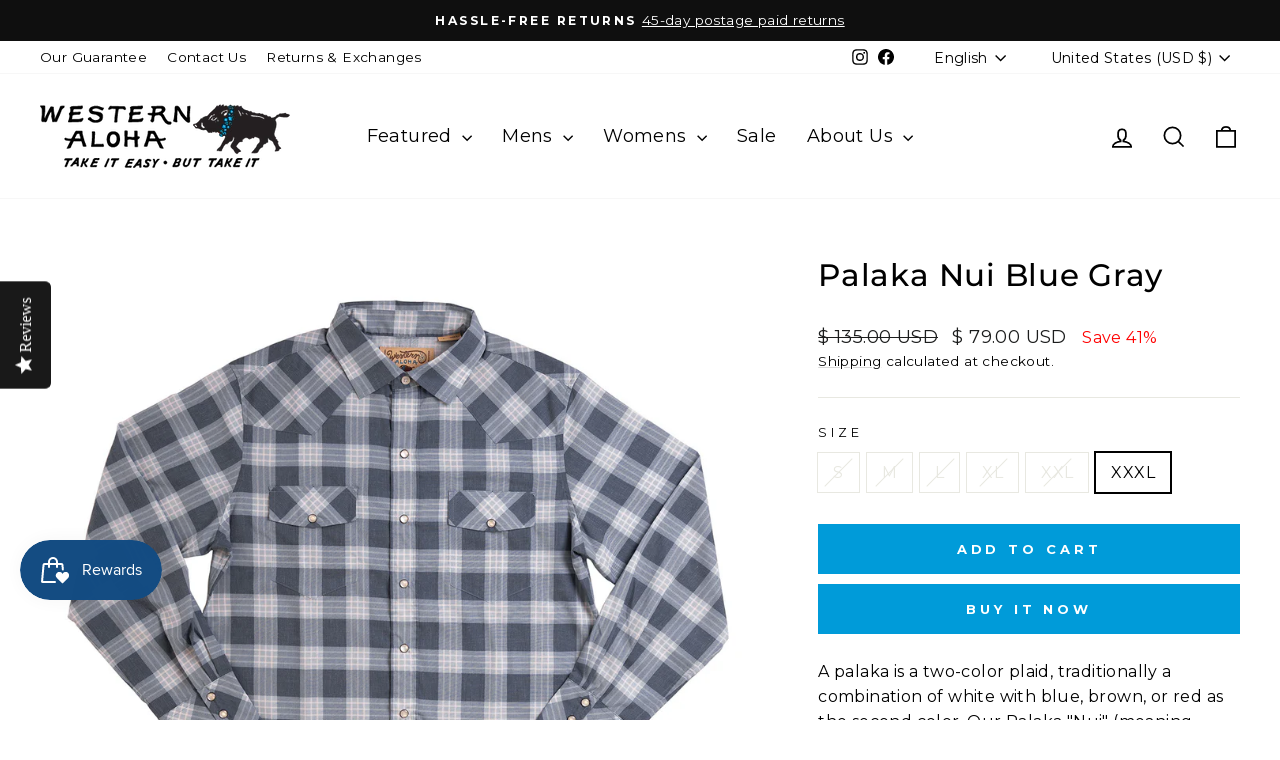

--- FILE ---
content_type: text/json
request_url: https://conf.config-security.com/model
body_size: 86
content:
{"title":"recommendation AI model (keras)","structure":"release_id=0x48:2f:2c:5a:5a:32:5e:4d:63:65:21:39:2a:4e:21:70:2f:51:69:7c:29:26:3a:34:58:2a:21:26:28;keras;7f7w479olhp6beodlclot3ucv1rhsnt7zwjah4pv78yo0ok8ctuwpb6x2q47e8fm8az4c97i","weights":"../weights/482f2c5a.h5","biases":"../biases/482f2c5a.h5"}

--- FILE ---
content_type: text/plain; charset=utf-8
request_url: https://d-ipv6.mmapiws.com/ant_squire
body_size: 156
content:
westernaloha.com;019be802-956b-7611-88b7-4d48f7f10bed:21dccc5ae2d31049abaeb62ce4abe6b6eacf80f8